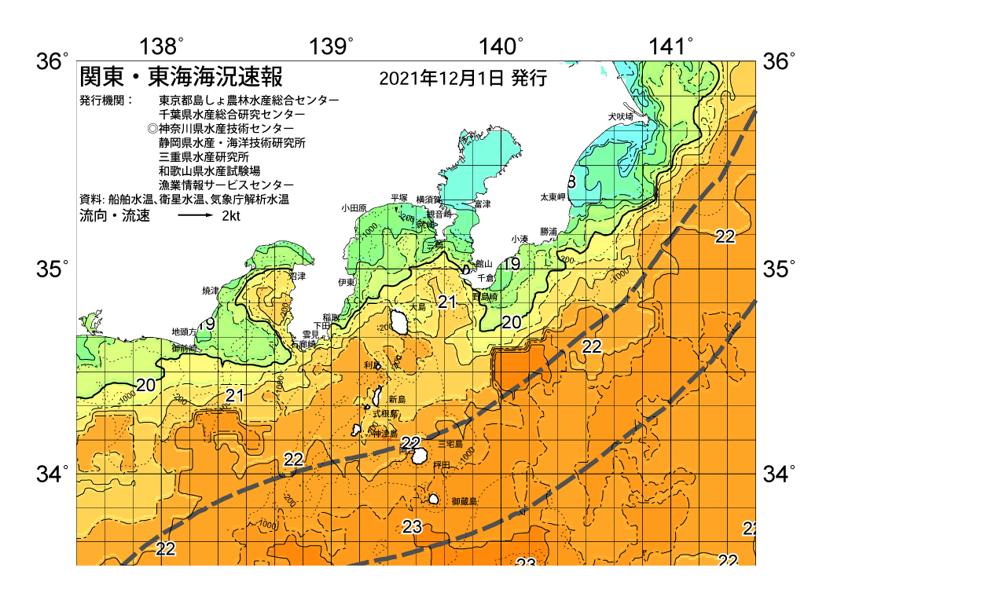

--- FILE ---
content_type: text/html
request_url: https://www.ifarc.metro.tokyo.lg.jp/weather/assets_c/2021/12/20211201a-11308.html
body_size: 519
content:
<!DOCTYPE html PUBLIC "-//W3C//DTD XHTML 1.0 Transitional//EN" "http://www.w3.org/TR/xhtml1/DTD/xhtml1-transitional.dtd">
<html xmlns="http://www.w3.org/1999/xhtml" id="alfasado-standard">
<head><title>/weather/uploads/20211201a.png</title></head>
<body id="uploaded-image-popup" class="popup" style="margin: 0;padding: 0;">
    <img src="/weather/uploads/20211201a.png" width="1064" height="1505" alt="/weather/uploads/20211201a.png" style="margin: 0;padding: 0;border: 0;" />
</body>
</html>
